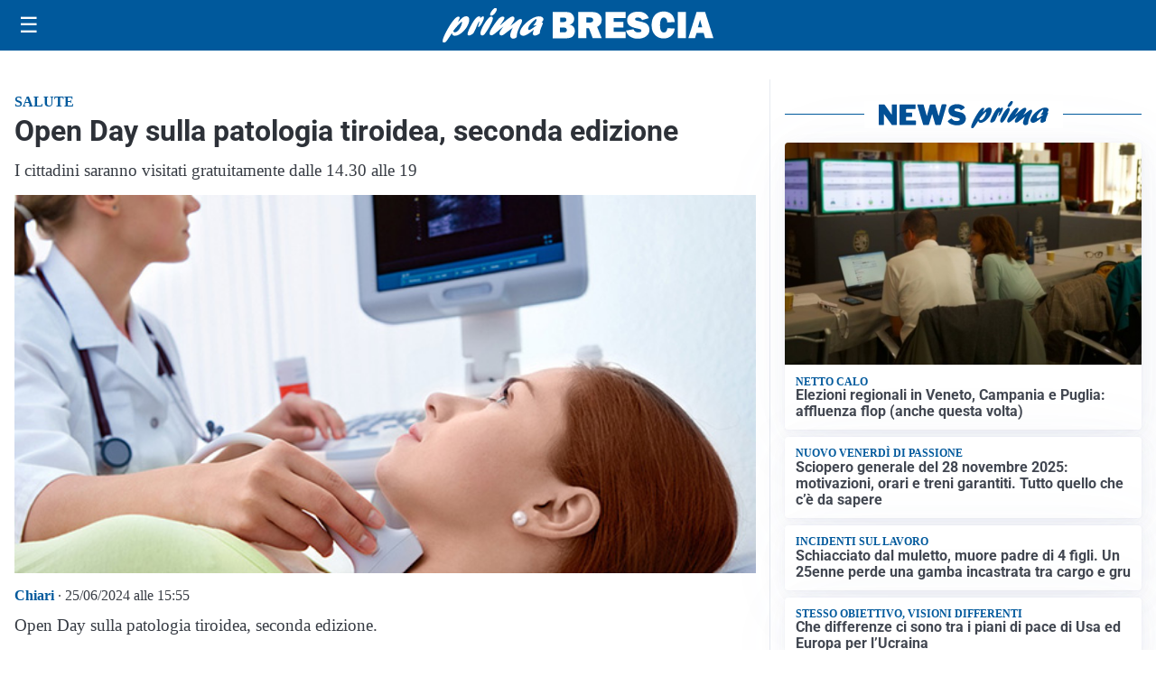

--- FILE ---
content_type: text/html; charset=utf8
request_url: https://primabrescia.it/media/my-theme/widgets/list-posts/sidebar-la-regione-risponde.html?ts=29399582
body_size: 531
content:
<div class="widget-title-img"><img src="https://format.netweek.it/media/loghi/lombardia-la-regione-risponde.svg" alt="Logo La regione risponde" class="widget-logo logo-light-and-dark" /></div>
<div class="widget-sidebar-featured-poi-lista">
            
                    <article class="featured">
                <a href="https://primabrescia.it/rubriche/la-regione-risponde/bollo-auto-sconti-per-domiciliazione-bancaria-ed-esenzione-veicoli-storici/">
                                            <figure><img width="420" height="252" src="https://primabrescia.it/media/2024/02/Marco-Alparone-420x252.jpg" class="attachment-thumbnail size-thumbnail wp-post-image" alt="Bollo auto, sconti per domiciliazione bancaria ed esenzione veicoli storici" loading="lazy" sizes="(max-width: 480px) 480px, (max-width: 1024px) 640px, 1280px" decoding="async" srcset="https://primabrescia.it/media/2024/02/Marco-Alparone-420x252.jpg 420w, https://primabrescia.it/media/2024/02/Marco-Alparone-210x126.jpg 210w, https://primabrescia.it/media/2024/02/Marco-Alparone-680x408.jpg 680w" /></figure>
                                        <div class="post-meta">
                                                    <span class="lancio">L’assessore Marco Alparone</span>
                                                <h3>Bollo auto, sconti per domiciliazione bancaria ed esenzione veicoli storici</h3>
                    </div>
                </a>
            </article>
            </div>

<div class="widget-footer"><a role="button" href="/rubriche/la-regione-risponde/" class="outline widget-more-button">Altre notizie</a></div>

--- FILE ---
content_type: text/html; charset=utf8
request_url: https://primabrescia.it/media/my-theme/widgets/list-posts/sidebar-business-pmi.html?ts=29399582
body_size: 477
content:
<div class="widget-title-img"><img src="https://format.netweek.it/media/loghi/business-pmi.svg" alt="Logo Business PMI" class="widget-logo logo-light-and-dark" /></div>
<div class="widget-sidebar-featured-poi-lista">
            
                    <article class="featured">
                <a href="https://primabrescia.it/rubriche/ostilio-mobili-una-storia-fatta-di-qualita-nel-mondo-dellarredo/">
                                            <figure><img width="480" height="300" src="https://primabrescia.it/media/2025/11/Ostilio-Mobili-480x300.jpg" class="attachment-thumbnail size-thumbnail wp-post-image" alt="Ostilio Mobili: una storia fatta di qualità nel mondo dell’arredo" loading="lazy" sizes="(max-width: 480px) 480px, (max-width: 1024px) 640px, 1280px" decoding="async" /></figure>
                                        <div class="post-meta">
                                                    <span class="lancio">Business Pmi</span>
                                                <h3>Ostilio Mobili: una storia fatta di qualità nel mondo dell’arredo</h3>
                    </div>
                </a>
            </article>
            </div>

<div class="widget-footer"><a role="button" href="/rubriche/business-pmi/" class="outline widget-more-button">Altre notizie</a></div>

--- FILE ---
content_type: text/html; charset=utf8
request_url: https://primabrescia.it/media/my-theme/widgets/list-posts/sidebar-video-piu-visti.html?ts=29399582
body_size: 697
content:
<div class="widget-title"><span>Video più visti</span></div>
<div class="widget-sidebar-featured-poi-lista">
            
                    <article class="featured">
                <a href="https://primabrescia.it/attualita/fondazione-cariplo-con-anita-20-milioni-per-linfanzia-in-difficolta/">
                                            <figure><img width="480" height="300" src="https://primabrescia.it/media/2025/11/DSC01410-480x300.jpg" class="attachment-thumbnail size-thumbnail wp-post-image" alt="Fondazione Cariplo, con &#8220;Anita&#8221; 20 milioni per l&#8217;infanzia in difficoltà" loading="lazy" sizes="(max-width: 480px) 480px, (max-width: 1024px) 640px, 1280px" decoding="async" /></figure>
                                        <div class="post-meta">
                                                    <span class="lancio">contrasto alla povertà infantile</span>
                                                <h3>Fondazione Cariplo, con &#8220;Anita&#8221; 20 milioni per l&#8217;infanzia in difficoltà</h3>
                    </div>
                </a>
            </article>
                    
                    <article class="compact">
                <a href="https://primabrescia.it/politica/maternita-surrogata-paolo-inselvini-fdi-necessario-renderla-un-reato-in-europa-e-nel-mondo/">
                    <div class="post-meta">
                                                    <span class="lancio">Il tema</span>
                                                <h3>Maternità surrogata, Paolo Inselvini (FdI): &#8220;Necessario renderla un reato in Europa e nel mondo&#8221;</h3>
                    </div>
                </a>
            </article>
                    
                    <article class="compact">
                <a href="https://primabrescia.it/economia/nasce-il-progetto-delle-zone-di-innovazione-e-sviluppo-zis/">
                    <div class="post-meta">
                                                    <span class="lancio">In  Lombardia</span>
                                                <h3>Nasce il progetto delle Zone di Innovazione e Sviluppo &#8211; ZIS</h3>
                    </div>
                </a>
            </article>
            </div>

<div class="widget-footer"><a role="button" href="/multimedia/video/" class="outline widget-more-button">Altri video</a></div>

--- FILE ---
content_type: text/html; charset=utf8
request_url: https://primabrescia.it/media/my-theme/widgets/list-posts/sidebar-idee-e-consigli.html?ts=29399582
body_size: 707
content:
<div class="widget-title"><span>Idee e consigli</span></div>
<div class="widget-sidebar-featured-poi-lista">
            
                    <article class="featured">
                <a href="https://primabrescia.it/rubriche/idee-e-consigli/doni-stile-e-grandi-occasioni-al-via-le-black-weeks-di-franciacorta-designer-village/">
                                            <figure><img width="480" height="300" src="https://primabrescia.it/media/2025/11/Immagine1-1-480x300.png" class="attachment-thumbnail size-thumbnail wp-post-image" alt="Doni, stile e grandi occasioni: al via le Black Weeks di Franciacorta Designer Village" loading="lazy" sizes="(max-width: 480px) 480px, (max-width: 1024px) 640px, 1280px" decoding="async" /></figure>
                                        <div class="post-meta">
                                                <h3>Doni, stile e grandi occasioni: al via le Black Weeks di Franciacorta Designer Village</h3>
                    </div>
                </a>
            </article>
                    
                    <article class="compact">
                <a href="https://primabrescia.it/rubriche/idee-e-consigli/i-piccoli-guardiani-dellindustria-italiana-che-nessuno-vede/">
                    <div class="post-meta">
                                                <h3>I piccoli guardiani dell&#8217;industria italiana che nessuno vede</h3>
                    </div>
                </a>
            </article>
                    
                    <article class="compact">
                <a href="https://primabrescia.it/rubriche/idee-e-consigli/investimenti-allestero-dove-e-perche-gli-imprenditori-bresciani-guardano-oltre-i-confini-nazionali/">
                    <div class="post-meta">
                                                <h3>Investimenti all’estero: dove e perché gli imprenditori bresciani guardano oltre i confini nazionali?</h3>
                    </div>
                </a>
            </article>
                    
                    <article class="compact">
                <a href="https://primabrescia.it/rubriche/idee-e-consigli/murprotec-trattamenti-mirati-contro-muffa-e-umidita-in-casa/">
                    <div class="post-meta">
                                                <h3>Murprotec Italia: trattamenti definitivi contro muffa e umidità in casa e in tutti gli edifici</h3>
                    </div>
                </a>
            </article>
            </div>

<div class="widget-footer"><a role="button" href="/idee-e-consigli/" class="outline widget-more-button">Altre notizie</a></div>

--- FILE ---
content_type: image/svg+xml
request_url: https://primabrescia.it/media/2025/09/logo-blu.svg
body_size: 2624
content:
<?xml version="1.0" encoding="utf-8"?>
<!-- Generator: Adobe Illustrator 23.0.6, SVG Export Plug-In . SVG Version: 6.00 Build 0)  -->
<svg version="1.1" id="Livello_1" xmlns="http://www.w3.org/2000/svg" xmlns:xlink="http://www.w3.org/1999/xlink" x="0px" y="0px"
	 viewBox="0 0 240.99 31.09" style="enable-background:new 0 0 240.99 31.09;" xml:space="preserve">
<style type="text/css">
	.st0{clip-path:url(#SVGID_2_);fill:#005095;}
</style>
<g>
	<defs>
		<rect id="SVGID_1_" y="0" width="240.99" height="31.09"/>
	</defs>
	<clipPath id="SVGID_2_">
		<use xlink:href="#SVGID_1_"  style="overflow:visible;"/>
	</clipPath>
	<path class="st0" d="M14.47,11.77c2.63-2.87,4.32-4.54,6.48-4.54c2.65,0,3.48,2.54,2.12,6.5c-1.95,5.67-7.89,11.08-12.15,11.08
		c-1.67,0-2.45-0.69-2.74-2.36c-3.09,4.83-4.91,7.59-5.95,8.28c-0.37,0.25-0.65,0.36-1,0.36c-1.32,0-1.58-1.38-0.76-3.78
		c1.9-5.52,9.82-19.72,13.52-19.72c1.05,0,1.43,0.62,1.05,1.71c-0.18,0.51-1.29,2.94-1.53,3.52L14.47,11.77z M10.99,21.79
		c1.92,0,4.53-2.94,5.71-6.35c0.57-1.67,0.83-3.23,0.52-3.23c-0.49,0-5.03,4.58-7.56,8.17C9.7,21.28,10.15,21.79,10.99,21.79"/>
	<path class="st0" d="M26.27,13.76c2.1-3.38,3.96-6.43,6.26-6.43c0.8,0,1.15,0.51,0.97,1.53c0.24-0.18,0.33-0.25,0.59-0.51
		c0.94-0.8,1.33-1.02,1.78-1.02c0.94,0,1.1,1.05,0.43,3.01c-1.11,3.23-3.45,6.68-4.53,6.68c-0.42,0-0.37-0.65,0.17-2.22
		c0.52-1.52,0.67-2.87,0.5-2.87c-0.21,0-1.16,1.74-2.26,4.54c-0.33,0.87-0.66,1.71-1.06,2.58l-0.16,0.36
		c-1.33,2.94-1.41,3.09-2.62,3.96c-1.1,0.76-2.12,1.2-2.92,1.2c-1.39,0-1.65-0.98-0.85-3.31c0.65-1.89,2.12-4.94,3.44-7.05
		L26.27,13.76z"/>
	<path class="st0" d="M34.19,20.23c1.36-3.96,5-9.77,7.53-11.95c0.51-0.47,1.11-0.69,1.67-0.69c1.33,0,1.73,1.34,1.02,3.41
		c-1.08,3.12-3.42,7.41-6.31,11.55c-0.88,1.24-1.69,2.07-2.91,2.07C34.78,24.59,32.82,24.19,34.19,20.23 M42.46,4.79
		c0.46-1.34,1.88-3.34,2.97-4.18C46.02,0.15,46.42,0,47.08,0c1.15,0,1.44,0.58,0.98,1.92c-0.84,2.43-3.07,4.87-4.71,4.87
		C42.31,6.76,42.01,6.1,42.46,4.79"/>
	<path class="st0" d="M55.52,22.99c-1.69,1.27-2.38,1.64-3.25,1.64c-1.4,0-2.03-1.2-1.48-2.8c0.35-1.02,0.93-2,2.47-4.14
		c0.41-0.58,0.52-0.69,0.81-1.13c-1.99,1.53-2.72,2.14-4.62,3.81c-3.44,3.01-5.04,4.1-6.09,4.1c-1.47,0-1.93-1.27-1.21-3.38
		c0.47-1.38,1.55-3.2,3.83-6.36c3.1-4.36,5.12-7.08,7.39-7.08c1.26,0,1.89,0.69,1.56,1.63c-0.33,0.94-0.93,2-2.38,4.07
		c-0.87,1.2-1.04,1.49-1.58,2.36c0.99-0.76,1.2-0.94,2.95-2.51c3.97-3.52,6.65-5.74,8.46-5.74c1.22,0,1.79,1.38,1.25,2.94
		c-0.21,0.62-0.94,1.82-2.35,3.89c-0.65,0.98-0.77,1.13-1.16,1.74c0.97-0.69,2.47-1.71,4.94-3.7c2.38-1.96,3.26-2.47,4.13-2.47
		c1.39,0,1.8,1.05,1.14,2.98c-0.36,1.05-2.39,4.9-3.46,8.03c-0.39,1.13-0.57,1.96-0.81,3.67c-0.1,0.8-0.05,0.94-0.25,1.53
		c-0.29,0.83-1.85,1.52-3.07,1.52c-0.91,0-1.66-0.44-2.17-1.31c-0.66-1.13-0.61-2.29,0.29-4.9c0.39-1.13,0.51-1.38,1.52-3.81
		l-0.53,0.43L55.52,22.99z"/>
	<path class="st0" d="M71.9,24.92c-2.58,0-3.75-1.96-2.83-4.65c1.76-5.12,10.72-12.89,16.61-12.89c2.86,0,4.51,1.38,3.86,3.27
		c-0.26,0.76-0.7,1.42-1.46,2.22c1.19,0,1.31,0.15,0.99,1.16c-0.2,0.58-1.34,3.38-1.56,4.03c-0.88,2.54-0.98,3.56-0.96,4.61
		c-1.85,1.42-3.25,2.03-4.54,2.03c-2.72,0-1.35-3.78-0.75-5.41C76.76,23.06,73.72,24.92,71.9,24.92 M83.75,15.22
		c-0.62,0.18-1.77,0.47-2.36,0.47c-0.42,0-0.58-0.14-0.5-0.36c0.05-0.14,0.18-0.33,0.5-0.65c0.92-0.94,1.59-2,1.88-2.83
		c0.35-1.02,0.21-2.03-0.03-2.03c-0.7,0-5.86,4.47-6.95,7.63c-0.45,1.31-0.22,2.25,0.58,2.25c0.7,0,3.07-1.52,6.29-3.99L83.75,15.22
		z"/>
	<path class="st0" d="M97.98,27.02V3.47h11.96c2.48,0,4.3,0.63,5.43,1.88c1.14,1.25,1.71,2.68,1.71,4.3c0,1.17-0.33,2.23-0.99,3.18
		c-0.66,0.95-1.65,1.6-2.96,1.96c3.04,0.74,4.57,2.57,4.57,5.49c0,1.75-0.54,3.31-1.61,4.68c-1.08,1.37-3.37,2.06-6.89,2.06H97.98z
		 M104.64,12.5h3.35c0.84,0,1.43-0.21,1.78-0.64c0.35-0.43,0.52-0.88,0.52-1.36c0-1.31-0.81-1.97-2.42-1.97h-3.23V12.5z
		 M104.64,21.78h3.52c0.87,0,1.51-0.22,1.92-0.65c0.41-0.43,0.61-0.92,0.61-1.46c0-0.54-0.2-1.04-0.6-1.49
		c-0.4-0.45-1.12-0.68-2.18-0.68h-3.28V21.78z"/>
	<path class="st0" d="M141.64,27.02h-8.01l-3.44-9h-2.28v9h-7.23V3.47h12.3c2.71,0,4.82,0.64,6.32,1.91
		c1.5,1.27,2.25,2.95,2.25,5.03c0,1.36-0.28,2.56-0.83,3.6c-0.55,1.04-1.67,1.96-3.35,2.75L141.64,27.02z M127.91,12.98H131
		c0.91,0,1.64-0.19,2.19-0.57c0.55-0.38,0.83-0.94,0.83-1.67c0-1.51-0.93-2.26-2.78-2.26h-3.33V12.98z"/>
	<polygon class="st0" points="162.77,21.4 162.77,27.02 145.06,27.02 145.06,3.47 162.77,3.47 162.77,8.91 152.15,8.91 
		152.15,12.32 160.74,12.32 160.74,17.55 152.15,17.55 152.15,21.4 	"/>
	<path class="st0" d="M163.2,20.21l6.71-1.21c0.56,1.9,2.01,2.85,4.35,2.85c1.82,0,2.73-0.48,2.73-1.45c0-0.5-0.21-0.9-0.63-1.18
		c-0.42-0.28-1.17-0.53-2.25-0.75c-4.13-0.79-6.78-1.82-7.95-3.1c-1.17-1.28-1.76-2.78-1.76-4.5c0-2.22,0.84-4.07,2.53-5.54
		c1.69-1.47,4.11-2.21,7.27-2.21c4.8,0,7.96,1.93,9.51,5.78l-5.99,1.81c-0.62-1.58-1.88-2.36-3.78-2.36c-1.57,0-2.36,0.49-2.36,1.47
		c0,0.44,0.18,0.77,0.54,1.02c0.36,0.24,1.05,0.47,2.07,0.69c2.82,0.6,4.82,1.12,6.01,1.58c1.18,0.46,2.17,1.24,2.96,2.35
		c0.79,1.11,1.19,2.42,1.19,3.93c0,2.38-0.97,4.31-2.9,5.79c-1.93,1.48-4.47,2.22-7.61,2.22C168.09,27.38,164.55,24.99,163.2,20.21"
		/>
	<path class="st0" d="M200.05,18.03l6.61,0.4c-0.31,2.89-1.38,5.1-3.2,6.64c-1.82,1.54-4.06,2.31-6.72,2.31
		c-3.2,0-5.78-1.06-7.74-3.17c-1.97-2.12-2.95-5.04-2.95-8.76c0-3.69,0.93-6.67,2.79-8.94c1.86-2.27,4.46-3.4,7.8-3.4
		c3.12,0,5.51,0.86,7.18,2.59c1.67,1.73,2.62,4.01,2.84,6.86l-6.74,0.36c0-1.58-0.3-2.71-0.91-3.42c-0.6-0.7-1.31-1.05-2.13-1.05
		c-2.28,0-3.42,2.29-3.42,6.86c0,2.56,0.3,4.31,0.89,5.23c0.59,0.92,1.42,1.38,2.49,1.38C198.75,21.93,199.82,20.63,200.05,18.03"/>
	<rect x="209.29" y="3.48" class="st0" width="7.23" height="23.55"/>
	<path class="st0" d="M233.61,27.02l-1.33-4.64h-6.31l-1.41,4.64h-5.87l7.27-23.54h7.64l7.38,23.54H233.61z M227.2,17.24h3.81
		l-1.9-6.83L227.2,17.24z"/>
</g>
</svg>


--- FILE ---
content_type: image/svg+xml
request_url: https://format.netweek.it/media/loghi/business-pmi.svg
body_size: 98914
content:
<svg xmlns="http://www.w3.org/2000/svg" xmlns:xlink="http://www.w3.org/1999/xlink" width="1922" height="902" viewBox="0 0 1922 902">
  <image id="Livello_1" data-name="Livello 1" width="1921" height="902" xlink:href="[data-uri]"/>
</svg>
